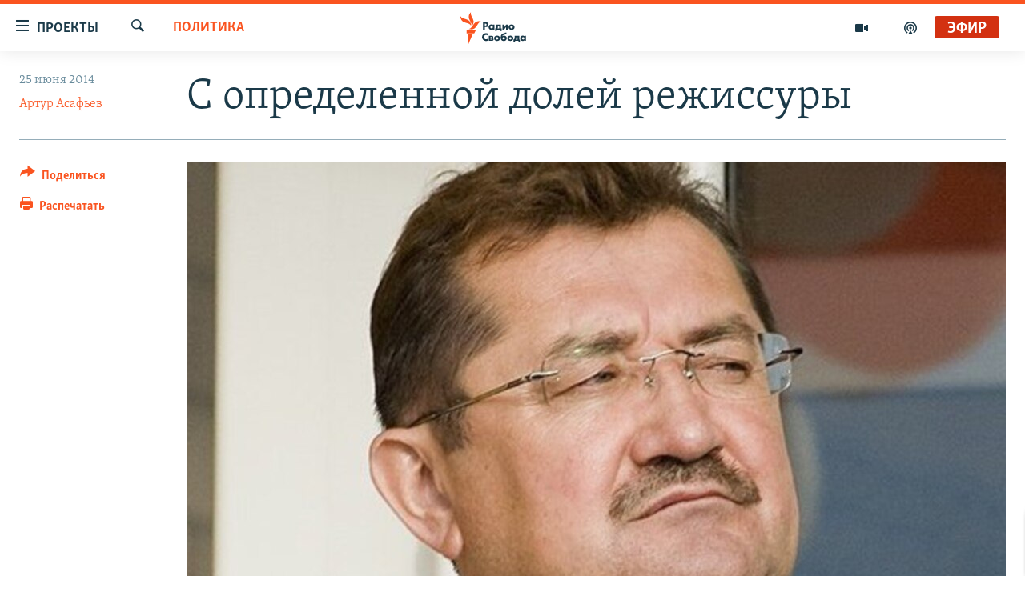

--- FILE ---
content_type: text/html; charset=utf-8
request_url: https://www.svoboda.org/a/25435098.html
body_size: 20343
content:

<!DOCTYPE html>
<html lang="ru" dir="ltr" class="no-js">
<head>
<link href="/Content/responsive/RFE/ru-RU/RFE-ru-RU.css?&amp;av=0.0.0.0&amp;cb=370" rel="stylesheet"/>
<script src="https://tags.svoboda.org/rferl-pangea/prod/utag.sync.js"></script> <script type='text/javascript' src='https://www.youtube.com/iframe_api' async></script>
<link rel="manifest" href="/manifest.json">
<script type="text/javascript">
//a general 'js' detection, must be on top level in <head>, due to CSS performance
document.documentElement.className = "js";
var cacheBuster = "370";
var appBaseUrl = "/";
var imgEnhancerBreakpoints = [0, 144, 256, 408, 650, 1023, 1597];
var isLoggingEnabled = false;
var isPreviewPage = false;
var isLivePreviewPage = false;
if (!isPreviewPage) {
window.RFE = window.RFE || {};
window.RFE.cacheEnabledByParam = window.location.href.indexOf('nocache=1') === -1;
const url = new URL(window.location.href);
const params = new URLSearchParams(url.search);
// Remove the 'nocache' parameter
params.delete('nocache');
// Update the URL without the 'nocache' parameter
url.search = params.toString();
window.history.replaceState(null, '', url.toString());
} else {
window.addEventListener('load', function() {
const links = window.document.links;
for (let i = 0; i < links.length; i++) {
links[i].href = '#';
links[i].target = '_self';
}
})
}
var pwaEnabled = false;
var swCacheDisabled;
</script>
<meta charset="utf-8" />
<title>С определенной долей режиссуры</title>
<meta name="description" content="Соратник Муртазы Рахимова был выдвинут кандидатом в президенты Башкирии" />
<meta name="keywords" content="Общество, Нестоличная Россия, Региональная политика, Политика, Федерация, башкирия, яблоко, единая россия, Муртаза Рахимов" />
<meta name="viewport" content="width=device-width, initial-scale=1.0" />
<meta http-equiv="X-UA-Compatible" content="IE=edge" />
<meta name="robots" content="max-image-preview:large"><meta name="yandex-verification" content="b0c9281571f3c335" /><meta name="yandex-verification" content="18b059b061a56c18" /><meta name="yandex-verification" content="467654ae30b15a06" /> <script type="text/javascript"> (function(c,l,a,r,i,t,y){ c[a]=c[a]||function(){(c[a].q=c[a].q||[]).push(arguments)}; t=l.createElement(r);t.async=1;t.src="https://www.clarity.ms/tag/"+i; y=l.getElementsByTagName(r)[0];y.parentNode.insertBefore(t,y); })(window, document, "clarity", "script", "qwvj9hjuis"); </script>
<link href="https://www.svoboda.org/a/25435098.html" rel="canonical" />
<meta name="apple-mobile-web-app-title" content="RFE/RL" />
<meta name="apple-mobile-web-app-status-bar-style" content="black" />
<meta name="apple-itunes-app" content="app-id=478861937, app-argument=//25435098.ltr" />
<meta content="С определенной долей режиссуры" property="og:title" />
<meta content="Соратник Муртазы Рахимова был выдвинут кандидатом в президенты Башкирии" property="og:description" />
<meta content="article" property="og:type" />
<meta content="https://www.svoboda.org/a/25435098.html" property="og:url" />
<meta content="Радио Свобода" property="og:site_name" />
<meta content="https://www.facebook.com/radiosvoboda" property="article:publisher" />
<meta content="https://gdb.rferl.org/095e90cc-1526-4c70-9b06-9a363aaf2126_cx17_cy4_cw57_w1200_h630.jpg" property="og:image" />
<meta content="1200" property="og:image:width" />
<meta content="630" property="og:image:height" />
<meta content="322210431200953" property="fb:app_id" />
<meta content="Артур Асафьев" name="Author" />
<meta content="summary_large_image" name="twitter:card" />
<meta content="@SvobodaRadio" name="twitter:site" />
<meta content="https://gdb.rferl.org/095e90cc-1526-4c70-9b06-9a363aaf2126_cx17_cy4_cw57_w1200_h630.jpg" name="twitter:image" />
<meta content="С определенной долей режиссуры" name="twitter:title" />
<meta content="Соратник Муртазы Рахимова был выдвинут кандидатом в президенты Башкирии" name="twitter:description" />
<link rel="amphtml" href="https://www.svoboda.org/amp/25435098.html" />
<script type="application/ld+json">{"articleSection":"Политика","isAccessibleForFree":true,"headline":"С определенной долей режиссуры","inLanguage":"ru-RU","keywords":"Общество, Нестоличная Россия, Региональная политика, Политика, Федерация, башкирия, яблоко, единая россия, Муртаза Рахимов","author":{"@type":"Person","url":"https://www.svoboda.org/author/артур-асафьев/muqy","description":"Внештатный корреспондент в Республике Башкортостан. Сотрудничает с Радио Свобода с 1998 года. \r\n\r\n Родился в 1966 году в Уфе. В 1991 году закончил исторический факультет Башкирского государственного университета. Журналистикой занимается с 1990 года. Работал в независимых печатных изданиях Башкирии, сотрудничал с \u0022Новой газетой\u0022 и изданием \u0022Новое время\u0022/\u0022The New Times\u0022. Лауреат журналистского конкурса \u0022Вопреки\u0022 имени Ларисы Юдиной 1999 года.\r\n\r\n Артур Асафьев ВКонтакте, Facebook","image":{"@type":"ImageObject","url":"https://gdb.rferl.org/029c6e1e-3eb2-4b44-aa36-ac32277d59e1.jpg"},"name":"Артур Асафьев"},"datePublished":"2014-06-25 14:46:15Z","dateModified":"2014-07-15 18:05:16Z","publisher":{"logo":{"width":512,"height":220,"@type":"ImageObject","url":"https://www.svoboda.org/Content/responsive/RFE/ru-RU/img/logo.png"},"@type":"NewsMediaOrganization","url":"https://www.svoboda.org","sameAs":["https://www.facebook.com/radiosvoboda","https://twitter.com/SvobodaRadio","http://bit.ly/2vQLCnh","https://t.me/radiosvoboda","https://www.instagram.com/radiosvoboda/"],"name":"Радио Свобода","alternateName":"Радио Свобода"},"@context":"https://schema.org","@type":"NewsArticle","mainEntityOfPage":"https://www.svoboda.org/a/25435098.html","url":"https://www.svoboda.org/a/25435098.html","description":"Соратник Муртазы Рахимова был выдвинут кандидатом в президенты Башкирии","image":{"width":1080,"height":608,"@type":"ImageObject","url":"https://gdb.rferl.org/095e90cc-1526-4c70-9b06-9a363aaf2126_cx17_cy4_cw57_w1080_h608.jpg"},"name":"С определенной долей режиссуры"}</script>
<script src="/Scripts/responsive/infographics.b?v=dVbZ-Cza7s4UoO3BqYSZdbxQZVF4BOLP5EfYDs4kqEo1&amp;av=0.0.0.0&amp;cb=370"></script>
<script src="/Scripts/responsive/loader.b?v=Q26XNwrL6vJYKjqFQRDnx01Lk2pi1mRsuLEaVKMsvpA1&amp;av=0.0.0.0&amp;cb=370"></script>
<link rel="icon" type="image/svg+xml" href="/Content/responsive/RFE/img/webApp/favicon.svg" />
<link rel="alternate icon" href="/Content/responsive/RFE/img/webApp/favicon.ico" />
<link rel="mask-icon" color="#ea6903" href="/Content/responsive/RFE/img/webApp/favicon_safari.svg" />
<link rel="apple-touch-icon" sizes="152x152" href="/Content/responsive/RFE/img/webApp/ico-152x152.png" />
<link rel="apple-touch-icon" sizes="144x144" href="/Content/responsive/RFE/img/webApp/ico-144x144.png" />
<link rel="apple-touch-icon" sizes="114x114" href="/Content/responsive/RFE/img/webApp/ico-114x114.png" />
<link rel="apple-touch-icon" sizes="72x72" href="/Content/responsive/RFE/img/webApp/ico-72x72.png" />
<link rel="apple-touch-icon-precomposed" href="/Content/responsive/RFE/img/webApp/ico-57x57.png" />
<link rel="icon" sizes="192x192" href="/Content/responsive/RFE/img/webApp/ico-192x192.png" />
<link rel="icon" sizes="128x128" href="/Content/responsive/RFE/img/webApp/ico-128x128.png" />
<meta name="msapplication-TileColor" content="#ffffff" />
<meta name="msapplication-TileImage" content="/Content/responsive/RFE/img/webApp/ico-144x144.png" />
<link rel="preload" href="/Content/responsive/fonts/Skolar-Lt_Cyrl_v2.4.woff" type="font/woff" as="font" crossorigin="anonymous" />
<link rel="alternate" type="application/rss+xml" title="RFE/RL - Top Stories [RSS]" href="/api/" />
<link rel="sitemap" type="application/rss+xml" href="/sitemap.xml" />
</head>
<body class=" nav-no-loaded cc_theme pg-article print-lay-article js-category-to-nav nojs-images ">
<script type="text/javascript" >
var analyticsData = {url:"https://www.svoboda.org/a/25435098.html",property_id:"414",article_uid:"25435098",page_title:"С определенной долей режиссуры",page_type:"article",content_type:"article",subcontent_type:"article",last_modified:"2014-07-15 18:05:16Z",pub_datetime:"2014-06-25 14:46:15Z",pub_year:"2014",pub_month:"06",pub_day:"25",pub_hour:"14",pub_weekday:"Wednesday",section:"политика",english_section:"politic",byline:"Артур Асафьев",categories:"ru_article_society,how-does-the-country-work,how-does-the-country-work-politics,politic,federation",tags:"башкирия;яблоко;единая россия;муртаза рахимов",domain:"www.svoboda.org",language:"Russian",language_service:"RFERL Russian",platform:"web",copied:"no",copied_article:"",copied_title:"",runs_js:"Yes",cms_release:"8.44.0.0.370",enviro_type:"prod",slug:"",entity:"RFE",short_language_service:"RU",platform_short:"W",page_name:"С определенной долей режиссуры"};
</script>
<noscript><iframe src="https://www.googletagmanager.com/ns.html?id=GTM-WXZBPZ" height="0" width="0" style="display:none;visibility:hidden"></iframe></noscript><script type="text/javascript" data-cookiecategory="analytics">
var gtmEventObject = Object.assign({}, analyticsData, {event: 'page_meta_ready'});window.dataLayer = window.dataLayer || [];window.dataLayer.push(gtmEventObject);
if (top.location === self.location) { //if not inside of an IFrame
var renderGtm = "true";
if (renderGtm === "true") {
(function(w,d,s,l,i){w[l]=w[l]||[];w[l].push({'gtm.start':new Date().getTime(),event:'gtm.js'});var f=d.getElementsByTagName(s)[0],j=d.createElement(s),dl=l!='dataLayer'?'&l='+l:'';j.async=true;j.src='//www.googletagmanager.com/gtm.js?id='+i+dl;f.parentNode.insertBefore(j,f);})(window,document,'script','dataLayer','GTM-WXZBPZ');
}
}
</script>
<!--Analytics tag js version start-->
<script type="text/javascript" data-cookiecategory="analytics">
var utag_data = Object.assign({}, analyticsData, {});
if(typeof(TealiumTagFrom)==='function' && typeof(TealiumTagSearchKeyword)==='function') {
var utag_from=TealiumTagFrom();var utag_searchKeyword=TealiumTagSearchKeyword();
if(utag_searchKeyword!=null && utag_searchKeyword!=='' && utag_data["search_keyword"]==null) utag_data["search_keyword"]=utag_searchKeyword;if(utag_from!=null && utag_from!=='') utag_data["from"]=TealiumTagFrom();}
if(window.top!== window.self&&utag_data.page_type==="snippet"){utag_data.page_type = 'iframe';}
try{if(window.top!==window.self&&window.self.location.hostname===window.top.location.hostname){utag_data.platform = 'self-embed';utag_data.platform_short = 'se';}}catch(e){if(window.top!==window.self&&window.self.location.search.includes("platformType=self-embed")){utag_data.platform = 'cross-promo';utag_data.platform_short = 'cp';}}
(function(a,b,c,d){ a="https://tags.svoboda.org/rferl-pangea/prod/utag.js"; b=document;c="script";d=b.createElement(c);d.src=a;d.type="text/java"+c;d.async=true; a=b.getElementsByTagName(c)[0];a.parentNode.insertBefore(d,a); })();
</script>
<!--Analytics tag js version end-->
<!-- Analytics tag management NoScript -->
<noscript>
<img style="position: absolute; border: none;" src="https://ssc.svoboda.org/b/ss/bbgprod,bbgentityrferl/1/G.4--NS/1873105157?pageName=rfe%3aru%3aw%3aarticle%3a%d0%a1%20%d0%be%d0%bf%d1%80%d0%b5%d0%b4%d0%b5%d0%bb%d0%b5%d0%bd%d0%bd%d0%be%d0%b9%20%d0%b4%d0%be%d0%bb%d0%b5%d0%b9%20%d1%80%d0%b5%d0%b6%d0%b8%d1%81%d1%81%d1%83%d1%80%d1%8b&amp;c6=%d0%a1%20%d0%be%d0%bf%d1%80%d0%b5%d0%b4%d0%b5%d0%bb%d0%b5%d0%bd%d0%bd%d0%be%d0%b9%20%d0%b4%d0%be%d0%bb%d0%b5%d0%b9%20%d1%80%d0%b5%d0%b6%d0%b8%d1%81%d1%81%d1%83%d1%80%d1%8b&amp;v36=8.44.0.0.370&amp;v6=D=c6&amp;g=https%3a%2f%2fwww.svoboda.org%2fa%2f25435098.html&amp;c1=D=g&amp;v1=D=g&amp;events=event1,event52&amp;c16=rferl%20russian&amp;v16=D=c16&amp;c5=politic&amp;v5=D=c5&amp;ch=%d0%9f%d0%be%d0%bb%d0%b8%d1%82%d0%b8%d0%ba%d0%b0&amp;c15=russian&amp;v15=D=c15&amp;c4=article&amp;v4=D=c4&amp;c14=25435098&amp;v14=D=c14&amp;v20=no&amp;c17=web&amp;v17=D=c17&amp;mcorgid=518abc7455e462b97f000101%40adobeorg&amp;server=www.svoboda.org&amp;pageType=D=c4&amp;ns=bbg&amp;v29=D=server&amp;v25=rfe&amp;v30=414&amp;v105=D=User-Agent " alt="analytics" width="1" height="1" /></noscript>
<!-- End of Analytics tag management NoScript -->
<!--*** Accessibility links - For ScreenReaders only ***-->
<section>
<div class="sr-only">
<h2>Ссылки для упрощенного доступа</h2>
<ul>
<li><a href="#content" data-disable-smooth-scroll="1">Вернуться к основному содержанию</a></li>
<li><a href="#navigation" data-disable-smooth-scroll="1">Вернутся к главной навигации</a></li>
<li><a href="#txtHeaderSearch" data-disable-smooth-scroll="1">Вернутся к поиску</a></li>
</ul>
</div>
</section>
<div class="fb-quote"></div>
<div dir="ltr">
<div id="page">
<aside>
<div class="c-lightbox overlay-modal">
<div class="c-lightbox__intro">
<h2 class="c-lightbox__intro-title"></h2>
<button class="btn btn--rounded c-lightbox__btn c-lightbox__intro-next" title="Следующий">
<span class="ico ico--rounded ico-chevron-forward"></span>
<span class="sr-only">Следующий</span>
</button>
</div>
<div class="c-lightbox__nav">
<button class="btn btn--rounded c-lightbox__btn c-lightbox__btn--close" title="Закрыть">
<span class="ico ico--rounded ico-close"></span>
<span class="sr-only">Закрыть</span>
</button>
<button class="btn btn--rounded c-lightbox__btn c-lightbox__btn--prev" title="Предыдущий">
<span class="ico ico--rounded ico-chevron-backward"></span>
<span class="sr-only">Предыдущий</span>
</button>
<button class="btn btn--rounded c-lightbox__btn c-lightbox__btn--next" title="Следующий">
<span class="ico ico--rounded ico-chevron-forward"></span>
<span class="sr-only">Следующий</span>
</button>
</div>
<div class="c-lightbox__content-wrap">
<figure class="c-lightbox__content">
<span class="c-spinner c-spinner--lightbox">
<img src="/Content/responsive/img/player-spinner.png"
alt="пожалуйста, подождите"
title="пожалуйста, подождите" />
</span>
<div class="c-lightbox__img">
<div class="thumb">
<img src="" alt="" />
</div>
</div>
<figcaption>
<div class="c-lightbox__info c-lightbox__info--foot">
<span class="c-lightbox__counter"></span>
<span class="caption c-lightbox__caption"></span>
</div>
</figcaption>
</figure>
</div>
<div class="hidden">
<div class="content-advisory__box content-advisory__box--lightbox">
<span class="content-advisory__box-text">На этом изображение содержится контент, который некоторые пользователи могут счесть шокирующим или оскорбительным</span>
<button class="btn btn--transparent content-advisory__box-btn m-t-md" value="text" type="button">
<span class="btn__text">
Нажмите для просмотра
</span>
</button>
</div>
</div>
</div>
<div class="print-dialogue">
<div class="container">
<h3 class="print-dialogue__title section-head">Варианты печати:</h3>
<div class="print-dialogue__opts">
<ul class="print-dialogue__opt-group">
<li class="form__group form__group--checkbox">
<input class="form__check " id="checkboxImages" name="checkboxImages" type="checkbox" checked="checked" />
<label for="checkboxImages" class="form__label m-t-md">Изображения</label>
</li>
<li class="form__group form__group--checkbox">
<input class="form__check " id="checkboxMultimedia" name="checkboxMultimedia" type="checkbox" checked="checked" />
<label for="checkboxMultimedia" class="form__label m-t-md">Мультимедиа</label>
</li>
</ul>
<ul class="print-dialogue__opt-group">
<li class="form__group form__group--checkbox">
<input class="form__check " id="checkboxEmbedded" name="checkboxEmbedded" type="checkbox" checked="checked" />
<label for="checkboxEmbedded" class="form__label m-t-md">Встроенный контент и реклама</label>
</li>
<li class="hidden">
<input class="form__check " id="checkboxComments" name="checkboxComments" type="checkbox" />
<label for="checkboxComments" class="form__label m-t-md">Комментарии</label>
</li>
</ul>
</div>
<div class="print-dialogue__buttons">
<button class="btn btn--secondary close-button" type="button" title="Отменить">
<span class="btn__text ">Отменить</span>
</button>
<button class="btn btn-cust-print m-l-sm" type="button" title="Распечатать">
<span class="btn__text ">Распечатать</span>
</button>
</div>
</div>
</div>
<div class="ctc-message pos-fix">
<div class="ctc-message__inner">Ссылка была скопирована</div>
</div>
</aside>
<div class="hdr-20 hdr-20--big">
<div class="hdr-20__inner">
<div class="hdr-20__max pos-rel">
<div class="hdr-20__side hdr-20__side--primary d-flex">
<label data-for="main-menu-ctrl" data-switcher-trigger="true" data-switch-target="main-menu-ctrl" class="burger hdr-trigger pos-rel trans-trigger" data-trans-evt="click" data-trans-id="menu">
<span class="ico ico-close hdr-trigger__ico hdr-trigger__ico--close burger__ico burger__ico--close"></span>
<span class="ico ico-menu hdr-trigger__ico hdr-trigger__ico--open burger__ico burger__ico--open"></span>
<span class="burger__label">Проекты</span>
</label>
<div class="menu-pnl pos-fix trans-target" data-switch-target="main-menu-ctrl" data-trans-id="menu">
<div class="menu-pnl__inner">
<nav class="main-nav menu-pnl__item menu-pnl__item--first">
<ul class="main-nav__list accordeon" data-analytics-tales="false" data-promo-name="link" data-location-name="nav,secnav">
<li class="main-nav__item accordeon__item" data-switch-target="menu-item-3486">
<label class="main-nav__item-name main-nav__item-name--label accordeon__control-label" data-switcher-trigger="true" data-for="menu-item-3486">
Радио
<span class="ico ico-chevron-down main-nav__chev"></span>
</label>
<div class="main-nav__sub-list">
<a class="main-nav__item-name main-nav__item-name--link main-nav__item-name--sub" href="/programs" title="Радиопрограммы" >Радиопрограммы</a>
<a class="main-nav__item-name main-nav__item-name--link main-nav__item-name--sub" href="https://www.svoboda.org/p/7451.html" title="Подкасты" >Подкасты</a>
<a class="main-nav__item-name main-nav__item-name--link main-nav__item-name--sub" href="/schedule/radio.html#live-now" title="Расписание вещания" >Расписание вещания</a>
</div>
</li>
<li class="main-nav__item">
<a class="main-nav__item-name main-nav__item-name--link" href="/authors" title="Авторские проекты" data-item-name="responsive-authors" >Авторские проекты</a>
</li>
<li class="main-nav__item">
<a class="main-nav__item-name main-nav__item-name--link" href="/quotations" title="Цитаты Свободы" data-item-name="quotes-of-liberty" >Цитаты Свободы</a>
</li>
<li class="main-nav__item">
<a class="main-nav__item-name main-nav__item-name--link" href="/opinions" title="Мнения" data-item-name="opinions_resp" >Мнения</a>
</li>
<li class="main-nav__item">
<a class="main-nav__item-name main-nav__item-name--link" href="/regions" title="Регионы" data-item-name="regions" >Регионы</a>
</li>
<li class="main-nav__item">
<a class="main-nav__item-name main-nav__item-name--link" href="/subscribe" title="Подпишитесь на рассылку" data-item-name="mail-list" >Подпишитесь на рассылку</a>
</li>
</ul>
</nav>
<div class="menu-pnl__item">
<a href="https://www.sibreal.org" class="menu-pnl__item-link" alt="Сибирь.Реалии">Сибирь.Реалии</a>
<a href="https://www.severreal.org" class="menu-pnl__item-link" alt="Север.Реалии">Север.Реалии</a>
</div>
<div class="menu-pnl__item menu-pnl__item--social">
<h5 class="menu-pnl__sub-head">Социальные сети</h5>
<a href="https://www.facebook.com/radiosvoboda" title="Мы в Facebook" data-analytics-text="follow_on_facebook" class="btn btn--rounded btn--social-inverted menu-pnl__btn js-social-btn btn-facebook" target="_blank" rel="noopener">
<span class="ico ico-facebook-alt ico--rounded"></span>
</a>
<a href="https://twitter.com/SvobodaRadio" title="Мы в Twitter" data-analytics-text="follow_on_twitter" class="btn btn--rounded btn--social-inverted menu-pnl__btn js-social-btn btn-twitter" target="_blank" rel="noopener">
<span class="ico ico-twitter ico--rounded"></span>
</a>
<a href="http://bit.ly/2vQLCnh" title="Присоединяйтесь в Youtube" data-analytics-text="follow_on_youtube" class="btn btn--rounded btn--social-inverted menu-pnl__btn js-social-btn btn-youtube" target="_blank" rel="noopener">
<span class="ico ico-youtube ico--rounded"></span>
</a>
<a href="https://t.me/radiosvoboda" title="Подпишитесь в Telegram" data-analytics-text="follow_on_telegram" class="btn btn--rounded btn--social-inverted menu-pnl__btn js-social-btn btn-telegram" target="_blank" rel="noopener">
<span class="ico ico-telegram ico--rounded"></span>
</a>
<a href="https://www.instagram.com/radiosvoboda/" title="Подпишитесь на нашу страницу в Instagram" data-analytics-text="follow_on_instagram" class="btn btn--rounded btn--social-inverted menu-pnl__btn js-social-btn btn-instagram" target="_blank" rel="noopener">
<span class="ico ico-instagram ico--rounded"></span>
</a>
</div>
<div class="menu-pnl__item">
<a href="/navigation/allsites" class="menu-pnl__item-link">
<span class="ico ico-languages "></span>
Все сайты РСЕ/РС
</a>
</div>
</div>
</div>
<label data-for="top-search-ctrl" data-switcher-trigger="true" data-switch-target="top-search-ctrl" class="top-srch-trigger hdr-trigger">
<span class="ico ico-close hdr-trigger__ico hdr-trigger__ico--close top-srch-trigger__ico top-srch-trigger__ico--close"></span>
<span class="ico ico-search hdr-trigger__ico hdr-trigger__ico--open top-srch-trigger__ico top-srch-trigger__ico--open"></span>
</label>
<div class="srch-top srch-top--in-header" data-switch-target="top-search-ctrl">
<div class="container">
<form action="/s" class="srch-top__form srch-top__form--in-header" id="form-topSearchHeader" method="get" role="search"><label for="txtHeaderSearch" class="sr-only">Искать</label>
<input type="text" id="txtHeaderSearch" name="k" placeholder="текст для поиска..." accesskey="s" value="" class="srch-top__input analyticstag-event" onkeydown="if (event.keyCode === 13) { FireAnalyticsTagEventOnSearch('search', $dom.get('#txtHeaderSearch')[0].value) }" />
<button title="Искать" type="submit" class="btn btn--top-srch analyticstag-event" onclick="FireAnalyticsTagEventOnSearch('search', $dom.get('#txtHeaderSearch')[0].value) ">
<span class="ico ico-search"></span>
</button></form>
</div>
</div>
<a href="/" class="main-logo-link">
<img src="/Content/responsive/RFE/ru-RU/img/logo-compact.svg" class="main-logo main-logo--comp" alt="site logo">
<img src="/Content/responsive/RFE/ru-RU/img/logo.svg" class="main-logo main-logo--big" alt="site logo">
</a>
</div>
<div class="hdr-20__side hdr-20__side--secondary d-flex">
<a href="/p/7451.html" title="подкасты" class="hdr-20__secondary-item" data-item-name="podcast">
<span class="ico ico-podcast hdr-20__secondary-icon"></span>
</a>
<a href="/z/959" title="Видео" class="hdr-20__secondary-item" data-item-name="video">
<span class="ico ico-video hdr-20__secondary-icon"></span>
</a>
<a href="/s" title="Искать" class="hdr-20__secondary-item hdr-20__secondary-item--search" data-item-name="search">
<span class="ico ico-search hdr-20__secondary-icon hdr-20__secondary-icon--search"></span>
</a>
<div class="hdr-20__secondary-item live-b-drop">
<div class="live-b-drop__off">
<a href="/live/audio/81" class="live-b-drop__link" title="Эфир" data-item-name="live">
<span class="badge badge--live-btn badge--live">
Эфир
</span>
</a>
</div>
<div class="live-b-drop__on hidden">
<label data-for="live-ctrl" data-switcher-trigger="true" data-switch-target="live-ctrl" class="live-b-drop__label pos-rel">
<span class="badge badge--live badge--live-btn">
Эфир
</span>
<span class="ico ico-close live-b-drop__label-ico live-b-drop__label-ico--close"></span>
</label>
<div class="live-b-drop__panel" id="targetLivePanelDiv" data-switch-target="live-ctrl"></div>
</div>
</div>
<div class="srch-bottom">
<form action="/s" class="srch-bottom__form d-flex" id="form-bottomSearch" method="get" role="search"><label for="txtSearch" class="sr-only">Искать</label>
<input type="search" id="txtSearch" name="k" placeholder="текст для поиска..." accesskey="s" value="" class="srch-bottom__input analyticstag-event" onkeydown="if (event.keyCode === 13) { FireAnalyticsTagEventOnSearch('search', $dom.get('#txtSearch')[0].value) }" />
<button title="Искать" type="submit" class="btn btn--bottom-srch analyticstag-event" onclick="FireAnalyticsTagEventOnSearch('search', $dom.get('#txtSearch')[0].value) ">
<span class="ico ico-search"></span>
</button></form>
</div>
</div>
<img src="/Content/responsive/RFE/ru-RU/img/logo-print.gif" class="logo-print" alt="site logo">
<img src="/Content/responsive/RFE/ru-RU/img/logo-print_color.png" class="logo-print logo-print--color" alt="site logo">
</div>
</div>
</div>
<script>
if (document.body.className.indexOf('pg-home') > -1) {
var nav2In = document.querySelector('.hdr-20__inner');
var nav2Sec = document.querySelector('.hdr-20__side--secondary');
var secStyle = window.getComputedStyle(nav2Sec);
if (nav2In && window.pageYOffset < 150 && secStyle['position'] !== 'fixed') {
nav2In.classList.add('hdr-20__inner--big')
}
}
</script>
<div class="c-hlights c-hlights--breaking c-hlights--no-item" data-hlight-display="mobile,desktop">
<div class="c-hlights__wrap container p-0">
<div class="c-hlights__nav">
<a role="button" href="#" title="Предыдущий">
<span class="ico ico-chevron-backward m-0"></span>
<span class="sr-only">Предыдущий</span>
</a>
<a role="button" href="#" title="Следующий">
<span class="ico ico-chevron-forward m-0"></span>
<span class="sr-only">Следующий</span>
</a>
</div>
<span class="c-hlights__label">
<span class="">Новость часа</span>
<span class="switcher-trigger">
<label data-for="more-less-1" data-switcher-trigger="true" class="switcher-trigger__label switcher-trigger__label--more p-b-0" title="Показать больше">
<span class="ico ico-chevron-down"></span>
</label>
<label data-for="more-less-1" data-switcher-trigger="true" class="switcher-trigger__label switcher-trigger__label--less p-b-0" title="Свернуть">
<span class="ico ico-chevron-up"></span>
</label>
</span>
</span>
<ul class="c-hlights__items switcher-target" data-switch-target="more-less-1">
</ul>
</div>
</div> <div id="content">
<main class="container">
<div class="hdr-container">
<div class="row">
<div class="col-category col-xs-12 col-md-2 pull-left"> <div class="category js-category">
<a class="" href="/z/16523">Политика</a> </div>
</div><div class="col-title col-xs-12 col-md-10 pull-right"> <h1 class="title pg-title">
С определенной долей режиссуры
</h1>
</div><div class="col-publishing-details col-xs-12 col-sm-12 col-md-2 pull-left"> <div class="publishing-details ">
<div class="published">
<span class="date" >
<time pubdate="pubdate" datetime="2014-06-25T18:46:15+03:00">
25 июня 2014
</time>
</span>
</div>
<div class="links">
<ul class="links__list links__list--column">
<li class="links__item">
<a class="links__item-link" href="/author/артур-асафьев/muqy" title="Артур Асафьев">Артур Асафьев</a>
</li>
</ul>
</div>
</div>
</div><div class="col-lg-12 separator"> <div class="separator">
<hr class="title-line" />
</div>
</div><div class="col-multimedia col-xs-12 col-md-10 pull-right"> <div class="cover-media">
<figure class="media-image js-media-expand">
<div class="img-wrap">
<div class="thumb thumb16_9">
<img src="https://gdb.rferl.org/095e90cc-1526-4c70-9b06-9a363aaf2126_cx17_cy4_cw57_w250_r1_s.jpg" alt="Раиль Сарбаев" />
</div>
</div>
<figcaption>
<span class="caption">Раиль Сарбаев</span>
</figcaption>
</figure>
</div>
</div><div class="col-xs-12 col-md-2 pull-left article-share pos-rel"> <div class="share--box">
<div class="sticky-share-container" style="display:none">
<div class="container">
<a href="https://www.svoboda.org" id="logo-sticky-share">&nbsp;</a>
<div class="pg-title pg-title--sticky-share">
С определенной долей режиссуры
</div>
<div class="sticked-nav-actions">
<!--This part is for sticky navigation display-->
<p class="buttons link-content-sharing p-0 ">
<button class="btn btn--link btn-content-sharing p-t-0 " id="btnContentSharing" value="text" role="Button" type="" title="поделиться в других соцсетях">
<span class="ico ico-share ico--l"></span>
<span class="btn__text ">
Поделиться
</span>
</button>
</p>
<aside class="content-sharing js-content-sharing js-content-sharing--apply-sticky content-sharing--sticky"
role="complementary"
data-share-url="https://www.svoboda.org/a/25435098.html" data-share-title="С определенной долей режиссуры" data-share-text="Соратник Муртазы Рахимова был выдвинут кандидатом в президенты Башкирии">
<div class="content-sharing__popover">
<h6 class="content-sharing__title">Поделиться</h6>
<button href="#close" id="btnCloseSharing" class="btn btn--text-like content-sharing__close-btn">
<span class="ico ico-close ico--l"></span>
</button>
<ul class="content-sharing__list">
<li class="content-sharing__item">
<div class="ctc ">
<input type="text" class="ctc__input" readonly="readonly">
<a href="" js-href="https://www.svoboda.org/a/25435098.html" class="content-sharing__link ctc__button">
<span class="ico ico-copy-link ico--rounded ico--s"></span>
<span class="content-sharing__link-text">Скопировать ссылку</span>
</a>
</div>
</li>
<li class="content-sharing__item">
<a href="https://facebook.com/sharer.php?u=https%3a%2f%2fwww.svoboda.org%2fa%2f25435098.html"
data-analytics-text="share_on_facebook"
title="Facebook" target="_blank"
class="content-sharing__link js-social-btn">
<span class="ico ico-facebook ico--rounded ico--s"></span>
<span class="content-sharing__link-text">Facebook</span>
</a>
</li>
<li class="content-sharing__item">
<a href="https://twitter.com/share?url=https%3a%2f%2fwww.svoboda.org%2fa%2f25435098.html&amp;text=%d0%a1+%d0%be%d0%bf%d1%80%d0%b5%d0%b4%d0%b5%d0%bb%d0%b5%d0%bd%d0%bd%d0%be%d0%b9+%d0%b4%d0%be%d0%bb%d0%b5%d0%b9+%d1%80%d0%b5%d0%b6%d0%b8%d1%81%d1%81%d1%83%d1%80%d1%8b"
data-analytics-text="share_on_twitter"
title="X (Twitter)" target="_blank"
class="content-sharing__link js-social-btn">
<span class="ico ico-twitter ico--rounded ico--s"></span>
<span class="content-sharing__link-text">X (Twitter)</span>
</a>
</li>
<li class="content-sharing__item">
<a href="https://telegram.me/share/url?url=https%3a%2f%2fwww.svoboda.org%2fa%2f25435098.html"
data-analytics-text="share_on_telegram"
title="Telegram" target="_blank"
class="content-sharing__link js-social-btn">
<span class="ico ico-telegram ico--rounded ico--s"></span>
<span class="content-sharing__link-text">Telegram</span>
</a>
</li>
<li class="content-sharing__item visible-xs-inline-block visible-sm-inline-block">
<a href="whatsapp://send?text=https%3a%2f%2fwww.svoboda.org%2fa%2f25435098.html"
data-analytics-text="share_on_whatsapp"
title="WhatsApp" target="_blank"
class="content-sharing__link js-social-btn">
<span class="ico ico-whatsapp ico--rounded ico--s"></span>
<span class="content-sharing__link-text">WhatsApp</span>
</a>
</li>
<li class="content-sharing__item visible-md-inline-block visible-lg-inline-block">
<a href="https://web.whatsapp.com/send?text=https%3a%2f%2fwww.svoboda.org%2fa%2f25435098.html"
data-analytics-text="share_on_whatsapp_desktop"
title="WhatsApp" target="_blank"
class="content-sharing__link js-social-btn">
<span class="ico ico-whatsapp ico--rounded ico--s"></span>
<span class="content-sharing__link-text">WhatsApp</span>
</a>
</li>
<li class="content-sharing__item">
<a href="mailto:?body=https%3a%2f%2fwww.svoboda.org%2fa%2f25435098.html&amp;subject=С определенной долей режиссуры"
title="Email"
class="content-sharing__link ">
<span class="ico ico-email ico--rounded ico--s"></span>
<span class="content-sharing__link-text">Email</span>
</a>
</li>
</ul>
</div>
</aside>
</div>
</div>
</div>
<div class="links">
<p class="buttons link-content-sharing p-0 ">
<button class="btn btn--link btn-content-sharing p-t-0 " id="btnContentSharing" value="text" role="Button" type="" title="поделиться в других соцсетях">
<span class="ico ico-share ico--l"></span>
<span class="btn__text ">
Поделиться
</span>
</button>
</p>
<aside class="content-sharing js-content-sharing " role="complementary"
data-share-url="https://www.svoboda.org/a/25435098.html" data-share-title="С определенной долей режиссуры" data-share-text="Соратник Муртазы Рахимова был выдвинут кандидатом в президенты Башкирии">
<div class="content-sharing__popover">
<h6 class="content-sharing__title">Поделиться</h6>
<button href="#close" id="btnCloseSharing" class="btn btn--text-like content-sharing__close-btn">
<span class="ico ico-close ico--l"></span>
</button>
<ul class="content-sharing__list">
<li class="content-sharing__item">
<div class="ctc ">
<input type="text" class="ctc__input" readonly="readonly">
<a href="" js-href="https://www.svoboda.org/a/25435098.html" class="content-sharing__link ctc__button">
<span class="ico ico-copy-link ico--rounded ico--l"></span>
<span class="content-sharing__link-text">Скопировать ссылку</span>
</a>
</div>
</li>
<li class="content-sharing__item">
<a href="https://facebook.com/sharer.php?u=https%3a%2f%2fwww.svoboda.org%2fa%2f25435098.html"
data-analytics-text="share_on_facebook"
title="Facebook" target="_blank"
class="content-sharing__link js-social-btn">
<span class="ico ico-facebook ico--rounded ico--l"></span>
<span class="content-sharing__link-text">Facebook</span>
</a>
</li>
<li class="content-sharing__item">
<a href="https://twitter.com/share?url=https%3a%2f%2fwww.svoboda.org%2fa%2f25435098.html&amp;text=%d0%a1+%d0%be%d0%bf%d1%80%d0%b5%d0%b4%d0%b5%d0%bb%d0%b5%d0%bd%d0%bd%d0%be%d0%b9+%d0%b4%d0%be%d0%bb%d0%b5%d0%b9+%d1%80%d0%b5%d0%b6%d0%b8%d1%81%d1%81%d1%83%d1%80%d1%8b"
data-analytics-text="share_on_twitter"
title="X (Twitter)" target="_blank"
class="content-sharing__link js-social-btn">
<span class="ico ico-twitter ico--rounded ico--l"></span>
<span class="content-sharing__link-text">X (Twitter)</span>
</a>
</li>
<li class="content-sharing__item">
<a href="https://telegram.me/share/url?url=https%3a%2f%2fwww.svoboda.org%2fa%2f25435098.html"
data-analytics-text="share_on_telegram"
title="Telegram" target="_blank"
class="content-sharing__link js-social-btn">
<span class="ico ico-telegram ico--rounded ico--l"></span>
<span class="content-sharing__link-text">Telegram</span>
</a>
</li>
<li class="content-sharing__item visible-xs-inline-block visible-sm-inline-block">
<a href="whatsapp://send?text=https%3a%2f%2fwww.svoboda.org%2fa%2f25435098.html"
data-analytics-text="share_on_whatsapp"
title="WhatsApp" target="_blank"
class="content-sharing__link js-social-btn">
<span class="ico ico-whatsapp ico--rounded ico--l"></span>
<span class="content-sharing__link-text">WhatsApp</span>
</a>
</li>
<li class="content-sharing__item visible-md-inline-block visible-lg-inline-block">
<a href="https://web.whatsapp.com/send?text=https%3a%2f%2fwww.svoboda.org%2fa%2f25435098.html"
data-analytics-text="share_on_whatsapp_desktop"
title="WhatsApp" target="_blank"
class="content-sharing__link js-social-btn">
<span class="ico ico-whatsapp ico--rounded ico--l"></span>
<span class="content-sharing__link-text">WhatsApp</span>
</a>
</li>
<li class="content-sharing__item">
<a href="mailto:?body=https%3a%2f%2fwww.svoboda.org%2fa%2f25435098.html&amp;subject=С определенной долей режиссуры"
title="Email"
class="content-sharing__link ">
<span class="ico ico-email ico--rounded ico--l"></span>
<span class="content-sharing__link-text">Email</span>
</a>
</li>
</ul>
</div>
</aside>
<p class="link-print visible-md visible-lg buttons p-0">
<button class="btn btn--link btn-print p-t-0" onclick="if (typeof FireAnalyticsTagEvent === 'function') {FireAnalyticsTagEvent({ on_page_event: 'print_story' });}return false" title="(CTRL+P)">
<span class="ico ico-print"></span>
<span class="btn__text">Распечатать</span>
</button>
</p>
</div>
</div>
</div>
</div>
</div>
<div class="body-container">
<div class="row">
<div class="col-xs-12 col-sm-12 col-md-10 col-lg-10 pull-right">
<div class="row">
<div class="col-xs-12 col-sm-12 col-md-8 col-lg-8 pull-left bottom-offset content-offset">
<div class="intro intro--bold" >
<p >Соратник Муртазы Рахимова был выдвинут кандидатом в президенты Башкирии</p>
</div>
<div id="article-content" class="content-floated-wrap fb-quotable">
<div class="wsw">
<p><strong>Прошедший в Москве съезд партии &quot;Гражданская сила&quot; выдвинул кандидатом в президенты Башкирии бывшего премьера республики Раиля Сарбаева.</strong></p>
<p>– В ходе консультаций с партийным активом и переговоров с самим кандидатом мы пришли к мнению, что это – единственная достойная кандидатура, – сообщил руководитель исполкома &quot;Гражданской силы&quot; Александр Потапов. – Он подходит нам как опытный хозяйственник, руководивший в свое время республикой, и мы считаем, что он может исправить сложившуюся в регионе неблагополучную ситуацию. У нас есть уверенность, что кандидат преодолеет муниципальный фильтр, хотя мы и понимаем, что действующая республиканская власть постарается отсечь Раиля Сарбаева от муниципальных депутатов.</p>
<div class="content-floated col-xs-12 col-sm-5"><blockquote><div class="c-blockquote c-blockquote--has-quote">
<div class="c-blockquote__content">Я вижу здесь определенную долю режиссуры и думаю, что Сарбаев идет не как независимый игрок, а как человек, которому дали добро на участие со стороны Кремля. Интерес федерального центра здесь заключается в том, что сегодня при переходе к выборности губернаторов Москве требуется новый механизм контроля за ними</div>
</div></blockquote></div>
<p />
<p>Раиль Сарбаев возглавлял республиканское правительство в последние годы правления президента Муртазы Рахимова. В 2008-2010 годах эксперты называли премьера наиболее вероятным преемником уходящего президента. После назначения главой региона Рустэма Хамитова премьер ушел в отставку, в отношении него было возбуждено уголовное дело по обвинению в злоупотреблении должностными полномочиями и растрате, однако впоследствии Раиль Сарбаев был оправдан судом. С января 2013 года экс-премьер работает в должности вице-президента ОАО &quot;СГ-Транс&quot;.</p>
<p>Кампания по досрочным президентским выборам стартовала в Башкирии 18 июня. За прошедшие дни своих кандидатов успели выдвинуть четыре партии. &quot;Единая Россия&quot; ожидаемо выдвинула на своей конференции действующего главу региона Рустэма Хамитова, КПРФ – практически никому не известного 2-го секретаря рескома Юрина Кутлугужина. Кандидатом от партии &quot;Патриоты России&quot; стал руководитель аппарата республиканской Общественной палаты Ильдар Бикбаев. Российская партия народного управления (РПНУ) выдвинула в президенты лидера общественного движения &quot;Анти-&quot;Кроношпан&quot; Павла Ксенофонтова.</p><div class="wsw__embed wsw__embed--small">
<figure class="media-image js-media-expand">
<div class="img-wrap">
<div class="thumb">
<img alt="Муртаза Рахимов" src="https://gdb.rferl.org/D203A0C8-94D7-4197-AA6E-C2F233015794_w250_r0_s.jpg" />
</div>
</div>
<figcaption>
<span class="caption">Муртаза Рахимов</span>
</figcaption>
</figure>
</div>
<p>До конца недели должны пройти выдвижения в трех других партиях. ЛДПР делегирует на борьбу за высший пост в республике депутата Госдумы Ивана Сухарева, &quot;Яблоко&quot; – руководителя регионального отделения Сергея Наумкина. &quot;Справедливая Россия&quot;, от которой многие наблюдатели прогнозировали выдвижение Раиля Сарбаева, теперь собирается выдвинуть лидера своего местного отделения Константина Шагимуратова.</p>
<p>Ранее, когда выдвижение сильного кандидата из окружения бывшего президента Муртазы Рахимова считалось маловероятным, большинство экспертов полагали, что в республике пройдет инерционный сценарий выборов, на которых действующий глава региона Рустэм Хамитов победит &quot;малой кровью&quot;. Политологи прогнозировали, что партии системной оппозиции, у которых с республиканской властью налажен хороший контакт, выдвинут заведомо слабых, &quot;технических&quot; спарринг-партнеров для Хамитова.</p>
<p>– Безусловно, участие в выборах Раиля Сарбаева обостряет ситуацию, делает кампанию более интересной, однако говорить о том, что он имеет большие шансы на победу, я бы не стал, – считает уфимский политолог Станислав Шкель. – Бывший премьер может рассчитывать на поддержку старых элит, оттесненных от власти с уходом Муртазы Рахимова, на некоторых глав администраций, представителей чиновничьего аппарата из &quot;старой рахимовской гвардии&quot;, определенный сегмент башкироязычного электората. Очевидно, что рассчитывает он и на поддержку бывшего президента. Наконец, я не исключаю, что некоторые оппозиционные власти партии, например &quot;Справедливая Россия&quot; или РПНУ, могут в ходе предвыборной кампании оказать экс-премьеру поддержку, снять выдвинутые кандидатуры в его пользу. Все эти ресурсы Раиль Сарбаев может мобилизовать, но команда Рустэма Хамитова вполне в состоянии все эти опасности купировать.</p>
<p>Политолог полагает, что назвать башкирские выборы полностью конкурентными, даже с участием Раиля Сарбаева, все же нельзя:</p>
<p>– Я вижу здесь определенную долю режиссуры и думаю, что Сарбаев идет не как независимый игрок, а как человек, которому дали добро на участие со стороны Кремля. Интерес федерального центра здесь заключается в том, что сегодня при переходе к выборности губернаторов Москве требуется новый механизм контроля за ними. Федеральному центру, безусловно, не нужно, чтобы региональные начальники получали какую-то сверхлегитимность и выглядели более популярными, чем, допустим, президент Путин, который набрал на последних выборах 64% голосов. Мощная легитимность, реальная поддержка народная создает риски выхода из-под контроля губернаторов. Поэтому для того, чтобы, грубо говоря, губернаторы не зарывались и знали свое место, Москва, на мой взгляд, искусственно создает такую конкурентную ситуацию.</p>
<p>– Федеральный центр, безусловно, держит под контролем эту ситуацию и влияет на нее, – считает и президент московской консалтинговой компании &quot;Марком&quot; Сергей Маркелов. – Пример тому тот факт, что Сарбаеву не позволили выдвинуться от парламентской &quot;Справедливой России&quot; либо от системных партий &quot;второго эшелона&quot;, что было бы более престижно. В итоге экс-премьер был вынужден выдвинуться от незначительной партии, которая известна лишь тем, что на последних выборах исполняла роль спойлера по отношению к &quot;Гражданской платформе&quot; Прохорова. И в целом полагаю, что Сарбаеву не препятствовали выдвинуться только потому, что федеральный центр не видит в этом угрозы расшатывания ситуации в регионе. Замечу также, что настоящей конкуренции в Башкирии, отличающейся традиционно высокой дисциплинированностью местного политикума, ожидать и не приходится. Последний такой сценарий был в республике в 2003 году, за ним последовало 11 лет паузы, в течение которой действовала четко отлаженная система управляемости выборами, сперва рахимовская, а затем и хамитовская. Эта система и сейчас в силе, что продемонстрировали прошлогодние выборы в Госсобрание. Поэтому я бы сказал, что выдвижение бывшего рахимовского премьера – это &quot;наиболее конкурентный сценарий из всех неконкурентных&quot;.</p>
<p>В &quot;Единой России&quot; заявили, что выдвижения Раиля Сарбаева не опасаются.</p>
<p>– У нашего кандидата, Рустэма Хамитова хорошие рейтинги, он пользуется уважением и поддержкой населения, – сказал пресс-секретарь регионального отделения &quot;ЕР&quot; Азат Садрыев. – Пусть все решится в честной борьбе, в исходе которой мы уверены.</p>
<p>Резко отрицательно к выдвижению экс-премьера отнеслись в &quot;Яблоке&quot;.</p>
<p>– Раиль Сарбаев был верным исполнителем политики бывшего президента Муртазы Рахимова, против которого наша партия выступала постоянно, – заявил лидер башкирских &quot;яблочников&quot; Сергей Наумкин. – Прежний режим довел многие отрасли Башкирии до банкротства, а политическая и общественная атмосфера была удушающей. Никакого &quot;прогрессивиста&quot; я в Сарбаеве не вижу и ничего путного для республики не ожидаю в случае его прихода к власти.</p>
<p>Первым экзаменом для Раиля Сарбаева – как и для остальных претендентов на президентский пост – станет пресловутый муниципальный фильтр. В свою поддержку кандидаты должны собрать 457 нотариально заверенных подписей от депутатов представительных органов муниципальных образований в республике. При этом подписи должны быть собраны не менее чем в трех четвертях всех находящихся в регионе муниципалитетов.</p>
<p>Беспрепятственно преодолеть этот барьер может лишь &quot;Единая Россия&quot;, которая имеет в республике в общей сложности около 7600 муниципальных депутатов всех уровней и во всех городах и районах. Все остальные партии самостоятельно преодолеть фильтр не смогут. КПРФ располагает голосами около 300 депутатов, &quot;Справедливая Россия&quot; – 238. ЛДПР – 103, &quot;Патриоты России&quot; – около 50 депутатов. Остальные партии муниципальных депутатов в республике не имеют.</p>
<p>Эксперты считают, что в республике будет повторен сценарий прошлогодних выборов мэра Москвы, когда &quot;Единой России&quot; пришлось поделиться голосами своих муниципальных депутатов с альтернативными кандидатами – чтобы выборы состоялись и были бы хоть отчасти конкурентными.</p>
<p>– Большинство выдвигаемых кандидатов, в том числе от КПРФ и ЛДПР, – это технические спарринг-партнеры Рустэма Хамитова, и им власть поможет собрать подписи муниципалов, – полагает башкирский общественник Азамат Галин. – Сарбаеву же помогать ни при каких обстоятельствах не будут. По моим данным, на днях из уфимского Белого дома в районы и города ушел циркуляр, категорически запрещающий это делать.</p>
<p>– Думаю, что из Москвы может поступить команда помочь и Раилю Сарбаеву, – считает уфимский политолог Станислав Шкель. – Кремль сейчас не заинтересован в сильном укреплении вновь избранных губернаторов, поэтому искусственно создает для них на выборах конкурентную ситуацию, чтобы их победа не выглядела оглушительной.</p>
<p>Выдвижение кандидатов в Башкирии должно завершиться 9 июля. Не позднее 19 июля кандидаты должны представить в республиканский Центризбирком подписи муниципальных депутатов в свою поддержку.</p>
<p><a class="wsw__a" href="/a/25458300.html" target="_blank">Продолжение темы </a></p>
</div>
<ul>
<li>
<div class="c-author c-author--hlight">
<div class="media-block">
<a href="/author/артур-асафьев/muqy" class="img-wrap img-wrap--xs img-wrap--float img-wrap--t-spac">
<div class="thumb thumb1_1 rounded">
<noscript class="nojs-img">
<img src="https://gdb.rferl.org/029c6e1e-3eb2-4b44-aa36-ac32277d59e1_cx0_cy31_cw0_w100_r5.jpg" alt="16x9 Image" class="avatar" />
</noscript>
<img alt="16x9 Image" class="avatar" data-src="https://gdb.rferl.org/029c6e1e-3eb2-4b44-aa36-ac32277d59e1_cx0_cy31_cw0_w66_r5.jpg" src="" />
</div>
</a>
<div class="c-author__content">
<h4 class="media-block__title media-block__title--author">
<a href="/author/артур-асафьев/muqy">Артур Асафьев</a>
</h4>
<div class="wsw c-author__wsw">
Внештатный корреспондент в Республике Башкортостан.&nbsp;Сотрудничает с Радио Свобода с 1998 года.&nbsp;<br />
<br />
Родился в 1966 году в Уфе. В 1991 году закончил исторический факультет Башкирского государственного университета.&nbsp;Журналистикой занимается с 1990 года. Работал в независимых печатных изданиях&nbsp;Башкирии, сотрудничал с &quot;Новой газетой&quot; и изданием &quot;Новое&nbsp;время&quot;/&quot;The New Times&quot;.&nbsp;Лауреат журналистского конкурса &quot;Вопреки&quot; имени Ларисы Юдиной 1999 года.<br />
<br />
Артур Асафьев <a href="http://vk.com/id10379658" target="_blank">ВКонтакте</a>,&nbsp;<a href="http://www.facebook.com/profile.php?id=100000874092256" target="_blank">Facebook</a>
</div>
<div class="c-author__email">
<a href="mailto:aasafev@yandex.ru">aasafev@yandex.ru</a>
</div>
<div class="c-author__btns m-t-md">
<a class="btn btn-rss btn--social" href="/api/amuqyl-vomx-tpeyipy" title="Подписаться">
<span class="ico ico-rss"></span>
<span class="btn__text">Подписаться</span>
</a>
</div>
</div>
</div>
</div>
</li>
</ul>
</div>
</div>
<div class="col-xs-12 col-sm-12 col-md-4 col-lg-4 pull-left design-top-offset"> <div class="region">
<div class="media-block-wrap" id="wrowblock-5213_21" data-area-id=R1_1>
<h2 class="section-head">
<a href="/news"><span class="ico ico-chevron-forward pull-right flip"></span>Главные новости</a> </h2>
<div class="row">
<ul>
<li class="col-xs-12 col-sm-6 col-md-12 col-lg-12 mb-grid">
<div class="media-block ">
<div class="media-block__content">
<a href="/a/smi-predstaviteli-ssha-schitayut-uspeshnymi-peregovory-v-abu-dabi/33658946.html">
<h4 class="media-block__title media-block__title--size-4" title="СМИ: представители США считают успешными переговоры в Абу-Даби">
СМИ: представители США считают успешными переговоры в Абу-Даби
</h4>
</a>
</div>
</div>
</li>
<li class="col-xs-12 col-sm-6 col-md-12 col-lg-12 mb-grid">
<div class="media-block ">
<div class="media-block__content">
<a href="/a/v-kieve-bolee-1600-domov-ostayutsya-bez-otopleniya/33658920.html">
<h4 class="media-block__title media-block__title--size-4" title="В Киеве более 1600 домов остаются без отопления после российских ударов">
В Киеве более 1600 домов остаются без отопления после российских ударов
</h4>
</a>
</div>
</div>
</li>
<li class="col-xs-12 col-sm-6 col-md-12 col-lg-12 mb-grid">
<div class="media-block ">
<div class="media-block__content">
<a href="/a/v-belgorode-posle-obstrela-tets-nachalisj-problemy-s-teplosnabzheniem/33658898.html">
<h4 class="media-block__title media-block__title--size-4" title="В Белгороде после обстрела ТЭЦ начались проблемы с теплоснабжением">
В Белгороде после обстрела ТЭЦ начались проблемы с теплоснабжением
</h4>
</a>
</div>
</div>
</li>
</ul>
</div>
</div>
<div class="media-block-wrap" id="wrowblock-5214_21" data-area-id=R2_1>
<h2 class="section-head">
<a href="/z/16366"><span class="ico ico-chevron-forward pull-right flip"></span>Выбор Свободы</a> </h2>
<div class="row">
<ul>
<li class="col-xs-12 col-sm-6 col-md-12 col-lg-12 mb-grid">
<div class="media-block ">
<a href="/a/narastaet-isterichnostj-v-ritorike-napadet-li-rossiya-na-strany-baltii-/33659041.html" class="img-wrap img-wrap--t-spac img-wrap--size-4 img-wrap--float" title="&quot;Нарастает истеричность в риторике&quot;. Нападет ли Россия на страны Балтии?">
<div class="thumb thumb16_9">
<noscript class="nojs-img">
<img src="https://gdb.rferl.org/86451460-6acc-4079-a2a3-28782cd91a5c_cx0_cy10_cw0_w100_r1.jpg" alt="Военнослужащие России во время учений &quot;Запад-2021&quot;. Фото 8 сентября 2021 года, Reuters" />
</noscript>
<img data-src="https://gdb.rferl.org/86451460-6acc-4079-a2a3-28782cd91a5c_cx0_cy10_cw0_w33_r1.jpg" src="" alt="Военнослужащие России во время учений &quot;Запад-2021&quot;. Фото 8 сентября 2021 года, Reuters" class=""/>
</div>
</a>
<div class="media-block__content media-block__content--h">
<a class="category category--mb category--size-4" href="/z/16676" title="Мир">
Мир
</a>
<a href="/a/narastaet-isterichnostj-v-ritorike-napadet-li-rossiya-na-strany-baltii-/33659041.html">
<h4 class="media-block__title media-block__title--size-4" title="&quot;Нарастает истеричность в риторике&quot;. Нападет ли Россия на страны Балтии?">
&quot;Нарастает истеричность в риторике&quot;. Нападет ли Россия на страны Балтии?
</h4>
</a>
</div>
</div>
</li>
<li class="col-xs-12 col-sm-6 col-md-12 col-lg-12 mb-grid">
<div class="media-block ">
<a href="/a/odno-iz-samyh-derzkih-prestupleniy-clava-rossii-na-tele-plennogo/33656604.html" class="img-wrap img-wrap--t-spac img-wrap--size-4 img-wrap--float" title="Одно из самых дерзких преступлений. &quot;Cлава России&quot; на теле пленного">
<div class="thumb thumb16_9">
<noscript class="nojs-img">
<img src="https://gdb.rferl.org/89b277b2-0244-43f7-325e-08de3c92853e_cx13_cy4_cw77_w100_r1.jpg" alt="Андрей Переверзев после возвращения из плена" />
</noscript>
<img data-src="https://gdb.rferl.org/89b277b2-0244-43f7-325e-08de3c92853e_cx13_cy4_cw77_w33_r1.jpg" src="" alt="Андрей Переверзев после возвращения из плена" class=""/>
</div>
</a>
<div class="media-block__content media-block__content--h">
<a class="category category--mb category--size-4" href="/ukraina" title="Украина">
Украина
</a>
<a href="/a/odno-iz-samyh-derzkih-prestupleniy-clava-rossii-na-tele-plennogo/33656604.html">
<h4 class="media-block__title media-block__title--size-4" title="Одно из самых дерзких преступлений. &quot;Cлава России&quot; на теле пленного">
Одно из самых дерзких преступлений. &quot;Cлава России&quot; на теле пленного
</h4>
</a>
</div>
</div>
</li>
<li class="col-xs-12 col-sm-6 col-md-12 col-lg-12 mb-grid">
<div class="media-block ">
<a href="/a/letayuschie-konservy-rossiya-vozvraschaet-v-nebo-starye-samolety/33656669.html" class="img-wrap img-wrap--t-spac img-wrap--size-4 img-wrap--float" title="Летающие &quot;консервы&quot;. Россия возвращает в небо старые самолеты">
<div class="thumb thumb16_9">
<noscript class="nojs-img">
<img src="https://gdb.rferl.org/9f9ffe90-2bab-407e-03cf-08de3bed1b27_w100_r1.jpg" alt="Кабина самолета Ту-214" />
</noscript>
<img data-src="https://gdb.rferl.org/9f9ffe90-2bab-407e-03cf-08de3bed1b27_w33_r1.jpg" src="" alt="Кабина самолета Ту-214" class=""/>
</div>
</a>
<div class="media-block__content media-block__content--h">
<a class="category category--mb category--size-4" href="/z/20" title="В России">
В России
</a>
<a href="/a/letayuschie-konservy-rossiya-vozvraschaet-v-nebo-starye-samolety/33656669.html">
<h4 class="media-block__title media-block__title--size-4" title="Летающие &quot;консервы&quot;. Россия возвращает в небо старые самолеты">
Летающие &quot;консервы&quot;. Россия возвращает в небо старые самолеты
</h4>
</a>
</div>
</div>
</li>
<li class="col-xs-12 col-sm-6 col-md-12 col-lg-12 mb-grid">
<div class="media-block ">
<a href="/a/grenlandskiy-krizis-neobhodimaya-vstryaska-ili-udar-po-nato-/33658320.html" class="img-wrap img-wrap--t-spac img-wrap--size-4 img-wrap--float" title="Гренландский кризис: необходимая встряска или удар по НАТО?">
<div class="thumb thumb16_9">
<noscript class="nojs-img">
<img src="https://gdb.rferl.org/b1d063ca-6152-4460-86ff-82787f722caf_w100_r1.jpg" alt="Президент США Дональд Трамп и генеральный секретарь НАТО Марк Рютте пришли к соглашению о будущем американского присутствия на территории Гренландии. Давос. 21 января, 2026" />
</noscript>
<img data-src="https://gdb.rferl.org/b1d063ca-6152-4460-86ff-82787f722caf_w33_r1.jpg" src="" alt="Президент США Дональд Трамп и генеральный секретарь НАТО Марк Рютте пришли к соглашению о будущем американского присутствия на территории Гренландии. Давос. 21 января, 2026" class=""/>
</div>
</a>
<div class="media-block__content media-block__content--h">
<a class="category category--mb category--size-4" href="/z/16427" title="Американские вопросы">
Американские вопросы
</a>
<a href="/a/grenlandskiy-krizis-neobhodimaya-vstryaska-ili-udar-po-nato-/33658320.html">
<h4 class="media-block__title media-block__title--size-4" title="Гренландский кризис: необходимая встряска или удар по НАТО?">
Гренландский кризис: необходимая встряска или удар по НАТО?
</h4>
</a>
</div>
</div>
</li>
<li class="col-xs-12 col-sm-6 col-md-12 col-lg-12 mb-grid">
<div class="media-block ">
<a href="/a/nashi-pobezhdayut-yaroslav-shimov-o-besposchadnoy-konkurentsii/33654808.html" class="img-wrap img-wrap--t-spac img-wrap--size-4 img-wrap--float" title="&quot;Наши побеждают&quot;. Ярослав Шимов – о беспощадной конкуренции">
<div class="thumb thumb16_9">
<noscript class="nojs-img">
<img src="https://gdb.rferl.org/46c30000-0aff-0242-8d2f-08d993b4c9e4_w100_r1.jpg" alt="" />
</noscript>
<img data-src="https://gdb.rferl.org/46c30000-0aff-0242-8d2f-08d993b4c9e4_w33_r1.jpg" src="" alt="" class=""/>
</div>
</a>
<div class="media-block__content media-block__content--h">
<a class="category category--mb category--size-4" href="/columns" title="Право автора">
Право автора
</a>
<a href="/a/nashi-pobezhdayut-yaroslav-shimov-o-besposchadnoy-konkurentsii/33654808.html">
<h4 class="media-block__title media-block__title--size-4" title="&quot;Наши побеждают&quot;. Ярослав Шимов – о беспощадной конкуренции">
&quot;Наши побеждают&quot;. Ярослав Шимов – о беспощадной конкуренции
</h4>
</a>
</div>
</div>
</li>
</ul>
</div>
</div>
<div class="media-block-wrap" id="wrowblock-30218_21" data-area-id=R3_1>
<h2 class="section-head">
Популярное </h2>
<div class="row trends-wg">
<a href="/a/mvd-rossii-obyavilo-veru-polozkovu-v-federaljnyy-rozysk/33656993.html" class="col-xs-12 col-sm-6 col-md-12 col-lg-12 trends-wg__item mb-grid">
<span class="trends-wg__item-inner">
<span class="trends-wg__item-number">1</span>
<h4 class="trends-wg__item-txt">
МВД России объявило Веру Полозкову в федеральный розыск
</h4>
</span>
</a>
<a href="/a/mediazona-sud-v-rf-priznal-gibelj-kreysera-moskva-posle-ataki-vsu/33657008.html" class="col-xs-12 col-sm-6 col-md-12 col-lg-12 trends-wg__item mb-grid">
<span class="trends-wg__item-inner">
<span class="trends-wg__item-number">2</span>
<h4 class="trends-wg__item-txt">
&quot;Медиазона&quot;: суд в РФ признал гибель крейсера &quot;Москва&quot; после атаки ВСУ
</h4>
</span>
</a>
<a href="/a/invalida-kolyasochnika-prigovorili-k-sroku-za-kommentariy-o-putine/33656753.html" class="col-xs-12 col-sm-6 col-md-12 col-lg-12 trends-wg__item mb-grid">
<span class="trends-wg__item-inner">
<span class="trends-wg__item-number">3</span>
<h4 class="trends-wg__item-txt">
Инвалида-колясочника приговорили к сроку за комментарий о Путине
</h4>
</span>
</a>
<a href="/a/mid-rf-hochet-obyazatj-rossiyan-soobschatj-posoljstvam-o-poluchenii-vnzh/33657746.html" class="col-xs-12 col-sm-6 col-md-12 col-lg-12 trends-wg__item mb-grid">
<span class="trends-wg__item-inner">
<span class="trends-wg__item-number">4</span>
<h4 class="trends-wg__item-txt">
МИД РФ хочет обязать россиян сообщать посольствам о получении ВНЖ
</h4>
</span>
</a>
<a href="/a/letayuschie-konservy-rossiya-vozvraschaet-v-nebo-starye-samolety/33656669.html" class="col-xs-12 col-sm-6 col-md-12 col-lg-12 trends-wg__item mb-grid">
<span class="trends-wg__item-inner">
<span class="trends-wg__item-number">5</span>
<h4 class="trends-wg__item-txt">
Летающие &quot;консервы&quot;. Россия возвращает в небо старые самолеты
</h4>
</span>
</a>
<a href="/a/rossiya-zvereet-blogery-obsuzhdayut-ubiystvo-skinheda-v-podmoskovje/33657636.html" class="col-xs-12 col-sm-6 col-md-12 col-lg-12 trends-wg__item mb-grid">
<span class="trends-wg__item-inner">
<span class="trends-wg__item-number">6</span>
<h4 class="trends-wg__item-txt">
&quot;Россия звереет&quot;. Блогеры обсуждают убийство скинхеда в Подмосковье
</h4>
</span>
</a>
</div>
</div>
<div class="media-block-wrap" id="wrowblock-8522_21" data-area-id=R5_1>
<div class="wsw">
<div class="clear"></div>
<div class="wsw__embed">
<div class="infgraphicsAttach" >
<script type="text/javascript">
initInfographics(
{
groups:[],
params:[],
isMobile:true
});
</script>
<style>
#GR-2522 {
background-image: url(https://gdb.rferl.org/bfed4ffe-258a-407e-49c2-08dd77f186be_w670.png);
background-repeat: no-repeat;
background-size: 620px;
background-position: left;
position: relative;
height: 73px;
border: 1px solid #d8d8d8;
-webkit-box-pack: justify;
-ms-flex-pack: justify;
justify-content: flex-start;
background-color: #e2e8e8;
}
#GR-2522 h4 {
color: #1a3948;
font-size: 22px;
line-height: 1.1;
width: 100%;
text-align: center;
margin-left: 105px;
margin-right: 15px;
}
.GR-2522-txt-main {
display: inline-block;
}
</style>
<link href="https://docs.rferl.org/branding/cdn/html_banners/banners-styles.css" rel="stylesheet">
<a href="https://www.svoboda.org/p/7451.html?int_cid=banner:podcast-banner_gr-2522:rferl-russian">
<div id="GR-2522" class="banner">
<h4 class="font-2">Студия подкастов <span class="GR-2522-txt-main">Свободы</h4>
</div>
</a>
</div>
</div> </div>
</div>
<div class="media-block-wrap" id="wrowblock-10952_21" data-area-id=R6_1>
<div class="wsw">
<div class="clear"></div>
<div class="wsw__embed">
<div class="infgraphicsAttach">
<a class="flexible-iframe" data-height="300" data-iframe="true" data-layout="1" data-size="ArticleLarge" data-width="large" href="/a/32127082.html?layout=1">Newsletter Subscription</a>
</div>
</div> </div>
</div>
</div>
</div>
</div>
</div>
</div>
</div>
</main>
<div class="container">
<div class="row">
<div class="col-xs-12 col-sm-12 col-md-12 col-lg-12">
<div class="slide-in-wg suspended" data-cookie-id="wgt-63992-1788810">
<div class="wg-hiding-area">
<span class="ico ico-arrow-right"></span>
<div class="media-block-wrap">
<h2 class="section-head">Рекомендованое</h2>
<div class="row">
<ul>
<li class="col-xs-12 col-sm-12 col-md-12 col-lg-12 mb-grid">
<div class="media-block ">
<a href="https://t.me/radiosvoboda" class="img-wrap img-wrap--t-spac img-wrap--size-4 img-wrap--float" title="Радио Свобода в Телеграме. Самые оперативные новости">
<div class="thumb thumb16_9">
<noscript class="nojs-img">
<img src="https://gdb.rferl.org/16383c83-55b4-490d-871a-5d350c39aa2b_cx26_cy16_cw48_w100_r1.jpg" alt="" />
</noscript>
<img data-src="https://gdb.rferl.org/16383c83-55b4-490d-871a-5d350c39aa2b_cx26_cy16_cw48_w33_r1.jpg" src="" alt="" class=""/>
</div>
</a>
<div class="media-block__content media-block__content--h">
<a href="https://t.me/radiosvoboda">
<h4 class="media-block__title media-block__title--size-4" title="Радио Свобода в Телеграме. Самые оперативные новости">
Радио Свобода в Телеграме. Самые оперативные новости
</h4>
</a>
</div>
</div>
</li>
</ul>
</div>
</div>
</div>
</div>
</div>
</div>
</div>
<a class="btn pos-abs p-0 lazy-scroll-load" data-ajax="true" data-ajax-mode="replace" data-ajax-update="#ymla-section" data-ajax-url="/part/section/5/7153" href="/p/7153.html" loadonce="true" title="Смотрите также">​</a> <div id="ymla-section" class="clear ymla-section"></div>
</div>
<footer role="contentinfo">
<div id="foot" class="foot">
<div class="container">
<div class="foot-nav collapsed" id="foot-nav">
<div class="menu">
<ul class="items">
<li class="socials block-socials">
<span class="handler" id="socials-handler">
Социальные сети
</span>
<div class="inner">
<ul class="subitems follow">
<li>
<a href="https://www.facebook.com/radiosvoboda" title="Мы в Facebook" data-analytics-text="follow_on_facebook" class="btn btn--rounded js-social-btn btn-facebook" target="_blank" rel="noopener">
<span class="ico ico-facebook-alt ico--rounded"></span>
</a>
</li>
<li>
<a href="https://twitter.com/SvobodaRadio" title="Мы в Twitter" data-analytics-text="follow_on_twitter" class="btn btn--rounded js-social-btn btn-twitter" target="_blank" rel="noopener">
<span class="ico ico-twitter ico--rounded"></span>
</a>
</li>
<li>
<a href="http://bit.ly/2vQLCnh" title="Присоединяйтесь в Youtube" data-analytics-text="follow_on_youtube" class="btn btn--rounded js-social-btn btn-youtube" target="_blank" rel="noopener">
<span class="ico ico-youtube ico--rounded"></span>
</a>
</li>
<li>
<a href="https://t.me/radiosvoboda" title="Подпишитесь в Telegram" data-analytics-text="follow_on_telegram" class="btn btn--rounded js-social-btn btn-telegram" target="_blank" rel="noopener">
<span class="ico ico-telegram ico--rounded"></span>
</a>
</li>
<li>
<a href="https://www.instagram.com/radiosvoboda/" title="Подпишитесь на нашу страницу в Instagram" data-analytics-text="follow_on_instagram" class="btn btn--rounded js-social-btn btn-instagram" target="_blank" rel="noopener">
<span class="ico ico-instagram ico--rounded"></span>
</a>
</li>
<li>
<a href="/rssfeeds" title="RSS" data-analytics-text="follow_on_rss" class="btn btn--rounded js-social-btn btn-rss" >
<span class="ico ico-rss ico--rounded"></span>
</a>
</li>
<li>
<a href="/p/7451.html" title="Подкасты" data-analytics-text="follow_on_podcast" class="btn btn--rounded js-social-btn btn-podcast" >
<span class="ico ico-podcast ico--rounded"></span>
</a>
</li>
</ul>
</div>
</li>
<li class="block-primary collapsed collapsible item">
<span class="handler">
Радио Свобода
<span title="close tab" class="ico ico-chevron-up"></span>
<span title="open tab" class="ico ico-chevron-down"></span>
<span title="add" class="ico ico-plus"></span>
<span title="remove" class="ico ico-minus"></span>
</span>
<div class="inner">
<ul class="subitems">
<li class="subitem">
<a class="handler" href="/a/28384275.html" title="Мобильное приложение" >Мобильное приложение</a>
</li>
<li class="subitem">
<a class="handler" href="/a/28302488.html" title="Стипендия имени Петра Вайля" >Стипендия имени Петра Вайля</a>
</li>
<li class="subitem">
<a class="handler" href="http://archive.svoboda.org" title="Архив 1997-2006" >Архив 1997-2006</a>
</li>
<li class="subitem">
<a class="handler" href="/contact" title="Контакт" >Контакт</a>
</li>
</ul>
</div>
</li>
<li class="block-primary collapsed collapsible item">
<span class="handler">
Информация
<span title="close tab" class="ico ico-chevron-up"></span>
<span title="open tab" class="ico ico-chevron-down"></span>
<span title="add" class="ico ico-plus"></span>
<span title="remove" class="ico ico-minus"></span>
</span>
<div class="inner">
<ul class="subitems">
<li class="subitem">
<a class="handler" href="/radio/" title="Как слушать" >Как слушать</a>
</li>
<li class="subitem">
<a class="handler" href="/block" title="Как обойти блокировку" >Как обойти блокировку</a>
</li>
<li class="subitem">
<a class="handler" href="/subscribe" title="Рассылка" >Рассылка</a>
</li>
<li class="subitem">
<a class="handler" href="/copyright" title="Copyright" >Copyright</a>
</li>
</ul>
</div>
</li>
</ul>
</div>
</div>
<div class="foot__item foot__item--copyrights">
<p class="copyright">Радио Свобода © 2026 RFE/RL, Inc. | Все права защищены.</p>
</div>
</div>
</div>
</footer> </div>
</div>
<script src="https://cdn.onesignal.com/sdks/web/v16/OneSignalSDK.page.js" defer></script>
<script>
if (!isPreviewPage) {
window.OneSignalDeferred = window.OneSignalDeferred || [];
OneSignalDeferred.push(function(OneSignal) {
OneSignal.init({
appId: "c388ecc4-a620-4ca6-9bfa-2bee26973ff1",
});
});
}
</script>
<script type="text/javascript">var body = document.querySelector('body.pg-article,body.pg-document,body.pg-fc,body.pg-poll,body.pg-quiz,body.pg-media,body.pg-infographic');var idsFOund = document.getElementById('article-content') && document.getElementById('content');if (body && idsFOund) {window.clarity("event", "page_that_can_have_visible_slide_in_widget_loaded");var slideIn = document.querySelector(".slide-in-wg");if (slideIn) {window.clarity("event", "page_with_slide_in_widget_loaded");var wglinks = slideIn.querySelectorAll('a');wglinks.forEach(function(l){l.addEventListener('click', function(){window.clarity("event", "slide_in_widget_link_click");});});var arrow = slideIn.querySelector('.ico');arrow.addEventListener('click', function(){if (slideIn.classList.contains('opened')) {window.clarity("event", "user_closed_slide_in_widget");} else {window.clarity("event", "user_opened_previously_closed_slide_in_widget");}});}}var narrationPlayer = document.querySelector('.narration-player');if (narrationPlayer) { window.clarity('event', 'narration_player_loaded');var mmp = narrationPlayer.querySelector('.aslp__mmp');if (mmp) {mmp.addEventListener('click', function() {var isPlay = narrationPlayer.querySelector('.aslp__control-ico--play.aslp__control-ico--swirl-in');if (isPlay) {window.clarity('event', 'narration_player_play_click');return;}window.clarity('event', 'narration_player_pause_click');});}}</script> <script defer src="/Scripts/responsive/serviceWorkerInstall.js?cb=370"></script>
<script type="text/javascript">
// opera mini - disable ico font
if (navigator.userAgent.match(/Opera Mini/i)) {
document.getElementsByTagName("body")[0].className += " can-not-ff";
}
// mobile browsers test
if (typeof RFE !== 'undefined' && RFE.isMobile) {
if (RFE.isMobile.any()) {
document.getElementsByTagName("body")[0].className += " is-mobile";
}
else {
document.getElementsByTagName("body")[0].className += " is-not-mobile";
}
}
</script>
<script src="/conf.js?x=370" type="text/javascript"></script>
<div class="responsive-indicator">
<div class="visible-xs-block">XS</div>
<div class="visible-sm-block">SM</div>
<div class="visible-md-block">MD</div>
<div class="visible-lg-block">LG</div>
</div>
<script type="text/javascript">
var bar_data = {
"apiId": "25435098",
"apiType": "1",
"isEmbedded": "0",
"culture": "ru-RU",
"cookieName": "cmsLoggedIn",
"cookieDomain": "www.svoboda.org"
};
</script>
<div id="scriptLoaderTarget" style="display:none;contain:strict;"></div>
</body>
</html>